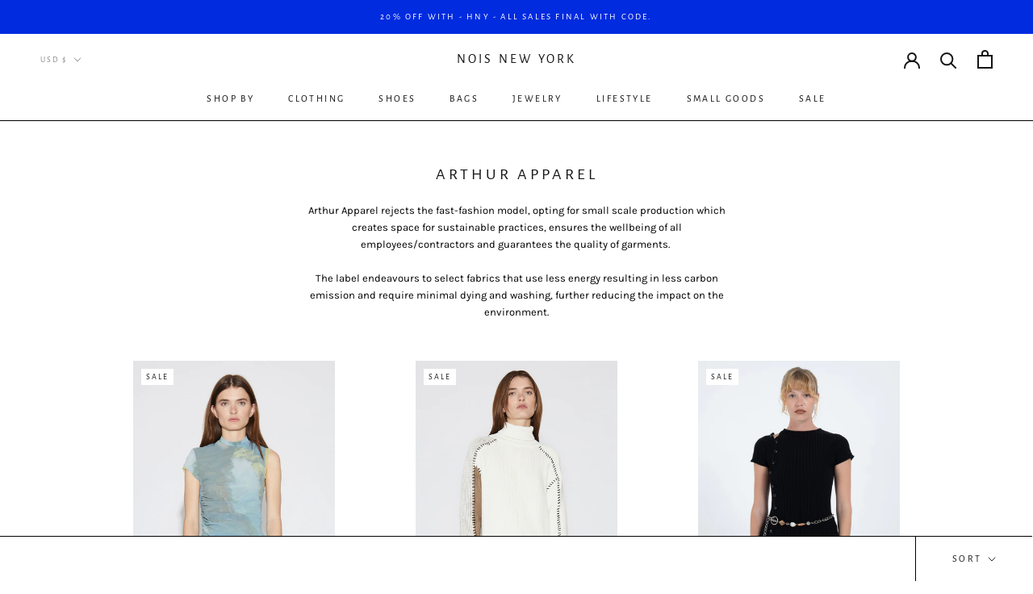

--- FILE ---
content_type: text/javascript
request_url: https://noisnewyork.com/cdn/shop/t/125/assets/custom.js?v=183944157590872491501727206479
body_size: -764
content:
//# sourceMappingURL=/cdn/shop/t/125/assets/custom.js.map?v=183944157590872491501727206479
